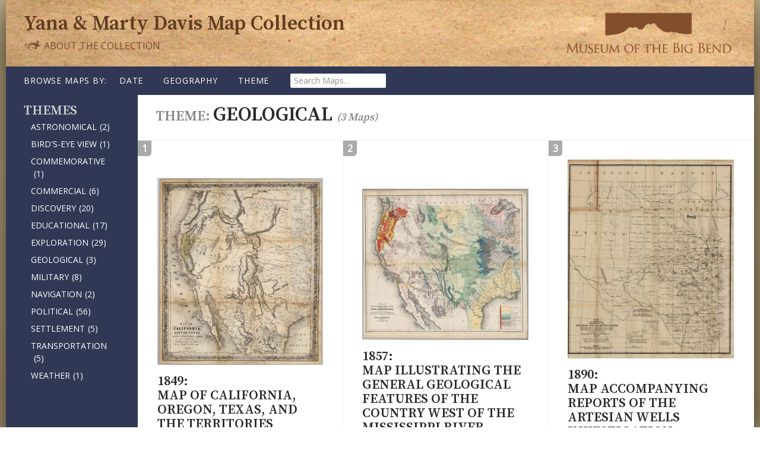

--- FILE ---
content_type: text/html; charset=UTF-8
request_url: http://maps.museumofthebigbend.com/map-theme/geological/
body_size: 10135
content:
<!DOCTYPE html>
<!--[if IE 7]>
<html class="ie ie7" lang="en-US">
<![endif]-->
<!--[if IE 8]>
<html class="ie ie8" lang="en-US">
<![endif]-->
<!--[if !(IE 7) & !(IE 8)]><!-->
<html lang="en-US">
<!--<![endif]-->
<head>
	<meta charset="UTF-8">
	<meta name="viewport" content="width=device-width">
	<title>Geological | Themes | Yana &amp; Marty Davis Map Collection</title>
	<link rel="profile" href="http://gmpg.org/xfn/11">
	<link rel="pingback" href="http://maps.museumofthebigbend.com/xmlrpc.php">
	<!--[if lt IE 9]>
	<script src="http://maps.museumofthebigbend.com/wp-content/themes/map-collection/js/html5.js"></script>
	<![endif]-->
	<link href="https://fonts.googleapis.com/css?family=Open+Sans:400,400i|Source+Serif+Pro:600" rel="stylesheet">	<meta name='robots' content='max-image-preview:large' />
<link rel='dns-prefetch' href='//fonts.googleapis.com' />
<link rel="alternate" type="application/rss+xml" title="Yana &amp; Marty Davis Map Collection &raquo; Feed" href="http://maps.museumofthebigbend.com/feed/" />
<link rel="alternate" type="application/rss+xml" title="Yana &amp; Marty Davis Map Collection &raquo; Comments Feed" href="http://maps.museumofthebigbend.com/comments/feed/" />
<link rel="alternate" type="application/rss+xml" title="Yana &amp; Marty Davis Map Collection &raquo; Geological Theme Feed" href="http://maps.museumofthebigbend.com/map-theme/geological/feed/" />
<style id='wp-img-auto-sizes-contain-inline-css' type='text/css'>
img:is([sizes=auto i],[sizes^="auto," i]){contain-intrinsic-size:3000px 1500px}
/*# sourceURL=wp-img-auto-sizes-contain-inline-css */
</style>
<style id='wp-emoji-styles-inline-css' type='text/css'>

	img.wp-smiley, img.emoji {
		display: inline !important;
		border: none !important;
		box-shadow: none !important;
		height: 1em !important;
		width: 1em !important;
		margin: 0 0.07em !important;
		vertical-align: -0.1em !important;
		background: none !important;
		padding: 0 !important;
	}
/*# sourceURL=wp-emoji-styles-inline-css */
</style>
<style id='wp-block-library-inline-css' type='text/css'>
:root{--wp-block-synced-color:#7a00df;--wp-block-synced-color--rgb:122,0,223;--wp-bound-block-color:var(--wp-block-synced-color);--wp-editor-canvas-background:#ddd;--wp-admin-theme-color:#007cba;--wp-admin-theme-color--rgb:0,124,186;--wp-admin-theme-color-darker-10:#006ba1;--wp-admin-theme-color-darker-10--rgb:0,107,160.5;--wp-admin-theme-color-darker-20:#005a87;--wp-admin-theme-color-darker-20--rgb:0,90,135;--wp-admin-border-width-focus:2px}@media (min-resolution:192dpi){:root{--wp-admin-border-width-focus:1.5px}}.wp-element-button{cursor:pointer}:root .has-very-light-gray-background-color{background-color:#eee}:root .has-very-dark-gray-background-color{background-color:#313131}:root .has-very-light-gray-color{color:#eee}:root .has-very-dark-gray-color{color:#313131}:root .has-vivid-green-cyan-to-vivid-cyan-blue-gradient-background{background:linear-gradient(135deg,#00d084,#0693e3)}:root .has-purple-crush-gradient-background{background:linear-gradient(135deg,#34e2e4,#4721fb 50%,#ab1dfe)}:root .has-hazy-dawn-gradient-background{background:linear-gradient(135deg,#faaca8,#dad0ec)}:root .has-subdued-olive-gradient-background{background:linear-gradient(135deg,#fafae1,#67a671)}:root .has-atomic-cream-gradient-background{background:linear-gradient(135deg,#fdd79a,#004a59)}:root .has-nightshade-gradient-background{background:linear-gradient(135deg,#330968,#31cdcf)}:root .has-midnight-gradient-background{background:linear-gradient(135deg,#020381,#2874fc)}:root{--wp--preset--font-size--normal:16px;--wp--preset--font-size--huge:42px}.has-regular-font-size{font-size:1em}.has-larger-font-size{font-size:2.625em}.has-normal-font-size{font-size:var(--wp--preset--font-size--normal)}.has-huge-font-size{font-size:var(--wp--preset--font-size--huge)}.has-text-align-center{text-align:center}.has-text-align-left{text-align:left}.has-text-align-right{text-align:right}.has-fit-text{white-space:nowrap!important}#end-resizable-editor-section{display:none}.aligncenter{clear:both}.items-justified-left{justify-content:flex-start}.items-justified-center{justify-content:center}.items-justified-right{justify-content:flex-end}.items-justified-space-between{justify-content:space-between}.screen-reader-text{border:0;clip-path:inset(50%);height:1px;margin:-1px;overflow:hidden;padding:0;position:absolute;width:1px;word-wrap:normal!important}.screen-reader-text:focus{background-color:#ddd;clip-path:none;color:#444;display:block;font-size:1em;height:auto;left:5px;line-height:normal;padding:15px 23px 14px;text-decoration:none;top:5px;width:auto;z-index:100000}html :where(.has-border-color){border-style:solid}html :where([style*=border-top-color]){border-top-style:solid}html :where([style*=border-right-color]){border-right-style:solid}html :where([style*=border-bottom-color]){border-bottom-style:solid}html :where([style*=border-left-color]){border-left-style:solid}html :where([style*=border-width]){border-style:solid}html :where([style*=border-top-width]){border-top-style:solid}html :where([style*=border-right-width]){border-right-style:solid}html :where([style*=border-bottom-width]){border-bottom-style:solid}html :where([style*=border-left-width]){border-left-style:solid}html :where(img[class*=wp-image-]){height:auto;max-width:100%}:where(figure){margin:0 0 1em}html :where(.is-position-sticky){--wp-admin--admin-bar--position-offset:var(--wp-admin--admin-bar--height,0px)}@media screen and (max-width:600px){html :where(.is-position-sticky){--wp-admin--admin-bar--position-offset:0px}}

/*# sourceURL=wp-block-library-inline-css */
</style><style id='global-styles-inline-css' type='text/css'>
:root{--wp--preset--aspect-ratio--square: 1;--wp--preset--aspect-ratio--4-3: 4/3;--wp--preset--aspect-ratio--3-4: 3/4;--wp--preset--aspect-ratio--3-2: 3/2;--wp--preset--aspect-ratio--2-3: 2/3;--wp--preset--aspect-ratio--16-9: 16/9;--wp--preset--aspect-ratio--9-16: 9/16;--wp--preset--color--black: #000000;--wp--preset--color--cyan-bluish-gray: #abb8c3;--wp--preset--color--white: #ffffff;--wp--preset--color--pale-pink: #f78da7;--wp--preset--color--vivid-red: #cf2e2e;--wp--preset--color--luminous-vivid-orange: #ff6900;--wp--preset--color--luminous-vivid-amber: #fcb900;--wp--preset--color--light-green-cyan: #7bdcb5;--wp--preset--color--vivid-green-cyan: #00d084;--wp--preset--color--pale-cyan-blue: #8ed1fc;--wp--preset--color--vivid-cyan-blue: #0693e3;--wp--preset--color--vivid-purple: #9b51e0;--wp--preset--gradient--vivid-cyan-blue-to-vivid-purple: linear-gradient(135deg,rgb(6,147,227) 0%,rgb(155,81,224) 100%);--wp--preset--gradient--light-green-cyan-to-vivid-green-cyan: linear-gradient(135deg,rgb(122,220,180) 0%,rgb(0,208,130) 100%);--wp--preset--gradient--luminous-vivid-amber-to-luminous-vivid-orange: linear-gradient(135deg,rgb(252,185,0) 0%,rgb(255,105,0) 100%);--wp--preset--gradient--luminous-vivid-orange-to-vivid-red: linear-gradient(135deg,rgb(255,105,0) 0%,rgb(207,46,46) 100%);--wp--preset--gradient--very-light-gray-to-cyan-bluish-gray: linear-gradient(135deg,rgb(238,238,238) 0%,rgb(169,184,195) 100%);--wp--preset--gradient--cool-to-warm-spectrum: linear-gradient(135deg,rgb(74,234,220) 0%,rgb(151,120,209) 20%,rgb(207,42,186) 40%,rgb(238,44,130) 60%,rgb(251,105,98) 80%,rgb(254,248,76) 100%);--wp--preset--gradient--blush-light-purple: linear-gradient(135deg,rgb(255,206,236) 0%,rgb(152,150,240) 100%);--wp--preset--gradient--blush-bordeaux: linear-gradient(135deg,rgb(254,205,165) 0%,rgb(254,45,45) 50%,rgb(107,0,62) 100%);--wp--preset--gradient--luminous-dusk: linear-gradient(135deg,rgb(255,203,112) 0%,rgb(199,81,192) 50%,rgb(65,88,208) 100%);--wp--preset--gradient--pale-ocean: linear-gradient(135deg,rgb(255,245,203) 0%,rgb(182,227,212) 50%,rgb(51,167,181) 100%);--wp--preset--gradient--electric-grass: linear-gradient(135deg,rgb(202,248,128) 0%,rgb(113,206,126) 100%);--wp--preset--gradient--midnight: linear-gradient(135deg,rgb(2,3,129) 0%,rgb(40,116,252) 100%);--wp--preset--font-size--small: 13px;--wp--preset--font-size--medium: 20px;--wp--preset--font-size--large: 36px;--wp--preset--font-size--x-large: 42px;--wp--preset--spacing--20: 0.44rem;--wp--preset--spacing--30: 0.67rem;--wp--preset--spacing--40: 1rem;--wp--preset--spacing--50: 1.5rem;--wp--preset--spacing--60: 2.25rem;--wp--preset--spacing--70: 3.38rem;--wp--preset--spacing--80: 5.06rem;--wp--preset--shadow--natural: 6px 6px 9px rgba(0, 0, 0, 0.2);--wp--preset--shadow--deep: 12px 12px 50px rgba(0, 0, 0, 0.4);--wp--preset--shadow--sharp: 6px 6px 0px rgba(0, 0, 0, 0.2);--wp--preset--shadow--outlined: 6px 6px 0px -3px rgb(255, 255, 255), 6px 6px rgb(0, 0, 0);--wp--preset--shadow--crisp: 6px 6px 0px rgb(0, 0, 0);}:where(.is-layout-flex){gap: 0.5em;}:where(.is-layout-grid){gap: 0.5em;}body .is-layout-flex{display: flex;}.is-layout-flex{flex-wrap: wrap;align-items: center;}.is-layout-flex > :is(*, div){margin: 0;}body .is-layout-grid{display: grid;}.is-layout-grid > :is(*, div){margin: 0;}:where(.wp-block-columns.is-layout-flex){gap: 2em;}:where(.wp-block-columns.is-layout-grid){gap: 2em;}:where(.wp-block-post-template.is-layout-flex){gap: 1.25em;}:where(.wp-block-post-template.is-layout-grid){gap: 1.25em;}.has-black-color{color: var(--wp--preset--color--black) !important;}.has-cyan-bluish-gray-color{color: var(--wp--preset--color--cyan-bluish-gray) !important;}.has-white-color{color: var(--wp--preset--color--white) !important;}.has-pale-pink-color{color: var(--wp--preset--color--pale-pink) !important;}.has-vivid-red-color{color: var(--wp--preset--color--vivid-red) !important;}.has-luminous-vivid-orange-color{color: var(--wp--preset--color--luminous-vivid-orange) !important;}.has-luminous-vivid-amber-color{color: var(--wp--preset--color--luminous-vivid-amber) !important;}.has-light-green-cyan-color{color: var(--wp--preset--color--light-green-cyan) !important;}.has-vivid-green-cyan-color{color: var(--wp--preset--color--vivid-green-cyan) !important;}.has-pale-cyan-blue-color{color: var(--wp--preset--color--pale-cyan-blue) !important;}.has-vivid-cyan-blue-color{color: var(--wp--preset--color--vivid-cyan-blue) !important;}.has-vivid-purple-color{color: var(--wp--preset--color--vivid-purple) !important;}.has-black-background-color{background-color: var(--wp--preset--color--black) !important;}.has-cyan-bluish-gray-background-color{background-color: var(--wp--preset--color--cyan-bluish-gray) !important;}.has-white-background-color{background-color: var(--wp--preset--color--white) !important;}.has-pale-pink-background-color{background-color: var(--wp--preset--color--pale-pink) !important;}.has-vivid-red-background-color{background-color: var(--wp--preset--color--vivid-red) !important;}.has-luminous-vivid-orange-background-color{background-color: var(--wp--preset--color--luminous-vivid-orange) !important;}.has-luminous-vivid-amber-background-color{background-color: var(--wp--preset--color--luminous-vivid-amber) !important;}.has-light-green-cyan-background-color{background-color: var(--wp--preset--color--light-green-cyan) !important;}.has-vivid-green-cyan-background-color{background-color: var(--wp--preset--color--vivid-green-cyan) !important;}.has-pale-cyan-blue-background-color{background-color: var(--wp--preset--color--pale-cyan-blue) !important;}.has-vivid-cyan-blue-background-color{background-color: var(--wp--preset--color--vivid-cyan-blue) !important;}.has-vivid-purple-background-color{background-color: var(--wp--preset--color--vivid-purple) !important;}.has-black-border-color{border-color: var(--wp--preset--color--black) !important;}.has-cyan-bluish-gray-border-color{border-color: var(--wp--preset--color--cyan-bluish-gray) !important;}.has-white-border-color{border-color: var(--wp--preset--color--white) !important;}.has-pale-pink-border-color{border-color: var(--wp--preset--color--pale-pink) !important;}.has-vivid-red-border-color{border-color: var(--wp--preset--color--vivid-red) !important;}.has-luminous-vivid-orange-border-color{border-color: var(--wp--preset--color--luminous-vivid-orange) !important;}.has-luminous-vivid-amber-border-color{border-color: var(--wp--preset--color--luminous-vivid-amber) !important;}.has-light-green-cyan-border-color{border-color: var(--wp--preset--color--light-green-cyan) !important;}.has-vivid-green-cyan-border-color{border-color: var(--wp--preset--color--vivid-green-cyan) !important;}.has-pale-cyan-blue-border-color{border-color: var(--wp--preset--color--pale-cyan-blue) !important;}.has-vivid-cyan-blue-border-color{border-color: var(--wp--preset--color--vivid-cyan-blue) !important;}.has-vivid-purple-border-color{border-color: var(--wp--preset--color--vivid-purple) !important;}.has-vivid-cyan-blue-to-vivid-purple-gradient-background{background: var(--wp--preset--gradient--vivid-cyan-blue-to-vivid-purple) !important;}.has-light-green-cyan-to-vivid-green-cyan-gradient-background{background: var(--wp--preset--gradient--light-green-cyan-to-vivid-green-cyan) !important;}.has-luminous-vivid-amber-to-luminous-vivid-orange-gradient-background{background: var(--wp--preset--gradient--luminous-vivid-amber-to-luminous-vivid-orange) !important;}.has-luminous-vivid-orange-to-vivid-red-gradient-background{background: var(--wp--preset--gradient--luminous-vivid-orange-to-vivid-red) !important;}.has-very-light-gray-to-cyan-bluish-gray-gradient-background{background: var(--wp--preset--gradient--very-light-gray-to-cyan-bluish-gray) !important;}.has-cool-to-warm-spectrum-gradient-background{background: var(--wp--preset--gradient--cool-to-warm-spectrum) !important;}.has-blush-light-purple-gradient-background{background: var(--wp--preset--gradient--blush-light-purple) !important;}.has-blush-bordeaux-gradient-background{background: var(--wp--preset--gradient--blush-bordeaux) !important;}.has-luminous-dusk-gradient-background{background: var(--wp--preset--gradient--luminous-dusk) !important;}.has-pale-ocean-gradient-background{background: var(--wp--preset--gradient--pale-ocean) !important;}.has-electric-grass-gradient-background{background: var(--wp--preset--gradient--electric-grass) !important;}.has-midnight-gradient-background{background: var(--wp--preset--gradient--midnight) !important;}.has-small-font-size{font-size: var(--wp--preset--font-size--small) !important;}.has-medium-font-size{font-size: var(--wp--preset--font-size--medium) !important;}.has-large-font-size{font-size: var(--wp--preset--font-size--large) !important;}.has-x-large-font-size{font-size: var(--wp--preset--font-size--x-large) !important;}
/*# sourceURL=global-styles-inline-css */
</style>

<style id='classic-theme-styles-inline-css' type='text/css'>
/*! This file is auto-generated */
.wp-block-button__link{color:#fff;background-color:#32373c;border-radius:9999px;box-shadow:none;text-decoration:none;padding:calc(.667em + 2px) calc(1.333em + 2px);font-size:1.125em}.wp-block-file__button{background:#32373c;color:#fff;text-decoration:none}
/*# sourceURL=/wp-includes/css/classic-themes.min.css */
</style>
<link rel='stylesheet' id='twentyfourteen-lato-css' href='https://fonts.googleapis.com/css?family=Lato%3A300%2C400%2C700%2C900%2C300italic%2C400italic%2C700italic&#038;subset=latin%2Clatin-ext' type='text/css' media='all' />
<link rel='stylesheet' id='genericons-css' href='http://maps.museumofthebigbend.com/wp-content/themes/map-collection/genericons/genericons.css?ver=3.0.3' type='text/css' media='all' />
<link rel='stylesheet' id='twentyfourteen-style-css' href='http://maps.museumofthebigbend.com/wp-content/themes/map-collection/style.css?ver=6.9' type='text/css' media='all' />
<script type="text/javascript" src="http://maps.museumofthebigbend.com/wp-includes/js/jquery/jquery.min.js?ver=3.7.1" id="jquery-core-js"></script>
<script type="text/javascript" src="http://maps.museumofthebigbend.com/wp-includes/js/jquery/jquery-migrate.min.js?ver=3.4.1" id="jquery-migrate-js"></script>
<link rel="https://api.w.org/" href="http://maps.museumofthebigbend.com/wp-json/" /><link rel="EditURI" type="application/rsd+xml" title="RSD" href="http://maps.museumofthebigbend.com/xmlrpc.php?rsd" />
<meta name="generator" content="WordPress 6.9" />
<script type="text/javascript">
	window._se_plugin_version = '8.1.9';
</script>
<style type="text/css">.recentcomments a{display:inline !important;padding:0 !important;margin:0 !important;}</style><link rel="icon" href="http://maps.museumofthebigbend.com/wp-content/uploads/2016/09/cropped-favicon-32x32.jpg" sizes="32x32" />
<link rel="icon" href="http://maps.museumofthebigbend.com/wp-content/uploads/2016/09/cropped-favicon-192x192.jpg" sizes="192x192" />
<link rel="apple-touch-icon" href="http://maps.museumofthebigbend.com/wp-content/uploads/2016/09/cropped-favicon-180x180.jpg" />
<meta name="msapplication-TileImage" content="http://maps.museumofthebigbend.com/wp-content/uploads/2016/09/cropped-favicon-270x270.jpg" />
</head>

<body class="archive tax-map-theme term-geological term-50 wp-theme-map-collection masthead-fixed list-view full-width">
<div id="page" class="hfeed site">

	<header id="masthead" class="site-header" role="banner">
		<div class="header-main">
			<div class="site-title">
				<h1><a href="http://maps.museumofthebigbend.com/" rel="home">Yana &amp; Marty Davis Map&nbsp;Collection</a></h1>
					<div class="museum-link"><a href="http://museumofthebigbend.com/"><span>at the Museum of the Big Bend</span></a></div>
					<div class="about-link"><a href="http://maps.museumofthebigbend.com/about-the-collection/"><svg id="dingbat" data-name="dingbat" xmlns="http://www.w3.org/2000/svg" viewBox="0 0 30 19"><defs><style>.cls-1{fill:#765031;}</style></defs><title>dingbat</title><path class="cls-1" d="M28.22,10.78a11.73,11.73,0,0,0-1.7.31,13.74,13.74,0,0,1-2.86.41,8,8,0,0,1-2.1-.28,2.73,2.73,0,0,1,.75,2,2.51,2.51,0,0,1-2.53,2.53A2.35,2.35,0,0,1,18,15a2.61,2.61,0,0,1-.73-1.89,4.29,4.29,0,0,1,.06-.71,1.88,1.88,0,0,0,1.48.91q1.11,0,1.11-1.2A2.73,2.73,0,0,0,19,10.28,6.15,6.15,0,0,0,16.67,8.8a9.11,9.11,0,0,0-3.17-.53A6.6,6.6,0,0,0,9.56,9.35a4,4,0,0,0-1.69,2.94l.59-.2a11.22,11.22,0,0,1,3.71-.67,4.09,4.09,0,0,1,2.63.75,2.58,2.58,0,0,1,.93,2.12,2.83,2.83,0,0,1-1.19,2.26,4.61,4.61,0,0,1-3,1,5,5,0,0,1-3.39-1.1,4.52,4.52,0,0,1-1.49-3.09,5.54,5.54,0,0,1-1.05.08q-3.84,0-3.84-2.94a4,4,0,0,1,.46-1.86A4.84,4.84,0,0,1,3.56,7a2.63,2.63,0,0,1,1.21-.68q.31,0,.56.63a3.54,3.54,0,0,1,.25,1.3q0,.67-.24.69-2.63.25-2.63,1.76,0,2,2.91,2a3.45,3.45,0,0,0,1-.14A6.79,6.79,0,0,1,7.72,8.87a7.67,7.67,0,0,1,3-2.69,8.69,8.69,0,0,1,4.05-1q1.62,0,4.07.25,1.43.15,2,.15,1.9,0,1.9-1.27a1,1,0,0,0-.37-.84,1.46,1.46,0,0,0-1-.31,2.79,2.79,0,0,0-.87.16A3,3,0,0,1,23,1.5a2.41,2.41,0,0,1,1.76.69,2.34,2.34,0,0,1,.7,1.73,2.72,2.72,0,0,1-.7,1.86,3.15,3.15,0,0,1-1.87,1,8,8,0,0,1,1.94.93A14.4,14.4,0,0,1,27,9.65,12,12,0,0,0,28.22,10.78ZM15,14.28a2,2,0,0,0-.73-1.64,3.29,3.29,0,0,0-2.1-.59,10.83,10.83,0,0,0-3.4.65q-.63.21-.92.28.06,3.86,3.71,3.86A3.85,3.85,0,0,0,14,16.07,2.25,2.25,0,0,0,15,14.28Z"/></svg> About the Collection</a></div>
			</div>
		</div><!-- .header-main -->
		<div class="header-nav">
			<nav id="primary-navigation" class="site-navigation primary-navigation" role="navigation">
				<button class="menu-toggle">Browse Maps</button>
				<h3 class="nav-intro">Browse Maps by:</h3>
				<a class="screen-reader-text skip-link" href="#content">Skip to content</a>
							<div class="menu-main-menu-container">
					<ul id="primary-menu" class="nav-menu">
						<li class="menu-item has-subnav map-date">
							<a href="/map-date">Date</a>
							<ul class="sub-menu"><li class="menu-item"><a href="http://maps.museumofthebigbend.com/map-date/1525/" title="View all post filed under 1525">1525<span class="map-count">(1)</span></a></li><li class="menu-item"><a href="http://maps.museumofthebigbend.com/map-date/1548/" title="View all post filed under 1548">1548<span class="map-count">(1)</span></a></li><li class="menu-item"><a href="http://maps.museumofthebigbend.com/map-date/1550/" title="View all post filed under 1550">1550<span class="map-count">(1)</span></a></li><li class="menu-item"><a href="http://maps.museumofthebigbend.com/map-date/1561/" title="View all post filed under 1561">1561<span class="map-count">(1)</span></a></li><li class="menu-item"><a href="http://maps.museumofthebigbend.com/map-date/1584/" title="View all post filed under 1584">1584<span class="map-count">(1)</span></a></li><li class="menu-item"><a href="http://maps.museumofthebigbend.com/map-date/1596/" title="View all post filed under 1596">1596<span class="map-count">(1)</span></a></li><li class="menu-item"><a href="http://maps.museumofthebigbend.com/map-date/1597/" title="View all post filed under 1597">1597<span class="map-count">(1)</span></a></li><li class="menu-item"><a href="http://maps.museumofthebigbend.com/printed/1601/" title="View all post filed under 1601">1601<span class="map-count">(1)</span></a></li><li class="menu-item"><a href="http://maps.museumofthebigbend.com/map-date/1601/" title="View all post filed under 1601">1601<span class="map-count">(1)</span></a></li><li class="menu-item"><a href="http://maps.museumofthebigbend.com/map-date/1630/" title="View all post filed under 1630">1630<span class="map-count">(1)</span></a></li><li class="menu-item"><a href="http://maps.museumofthebigbend.com/map-date/1640/" title="View all post filed under 1640">1640<span class="map-count">(1)</span></a></li><li class="menu-item"><a href="http://maps.museumofthebigbend.com/map-date/1641/" title="View all post filed under 1641">1641<span class="map-count">(1)</span></a></li><li class="menu-item"><a href="http://maps.museumofthebigbend.com/map-date/1662/" title="View all post filed under 1662">1662<span class="map-count">(1)</span></a></li><li class="menu-item"><a href="http://maps.museumofthebigbend.com/map-date/1683/" title="View all post filed under 1683">1683<span class="map-count">(1)</span></a></li><li class="menu-item"><a href="http://maps.museumofthebigbend.com/map-date/1688/" title="View all post filed under 1688">1688<span class="map-count">(1)</span></a></li><li class="menu-item"><a href="http://maps.museumofthebigbend.com/map-date/1701/" title="View all post filed under 1701">1701<span class="map-count">(1)</span></a></li><li class="menu-item"><a href="http://maps.museumofthebigbend.com/map-date/1703/" title="View all post filed under 1703">1703<span class="map-count">(1)</span></a></li><li class="menu-item"><a href="http://maps.museumofthebigbend.com/map-date/1705/" title="View all post filed under 1705">1705<span class="map-count">(2)</span></a></li><li class="menu-item"><a href="http://maps.museumofthebigbend.com/printed/1708/" title="View all post filed under 1708">1708<span class="map-count">(1)</span></a></li><li class="menu-item"><a href="http://maps.museumofthebigbend.com/map-date/1715/" title="View all post filed under 1715">1715<span class="map-count">(1)</span></a></li><li class="menu-item"><a href="http://maps.museumofthebigbend.com/map-date/1718/" title="View all post filed under 1718">1718<span class="map-count">(1)</span></a></li><li class="menu-item"><a href="http://maps.museumofthebigbend.com/map-date/1719/" title="View all post filed under 1719">1719<span class="map-count">(1)</span></a></li><li class="menu-item"><a href="http://maps.museumofthebigbend.com/map-date/1723/" title="View all post filed under 1723">1723<span class="map-count">(1)</span></a></li><li class="menu-item"><a href="http://maps.museumofthebigbend.com/map-date/1725/" title="View all post filed under 1725">1725<span class="map-count">(1)</span></a></li><li class="menu-item"><a href="http://maps.museumofthebigbend.com/map-date/1734/" title="View all post filed under 1734">1734<span class="map-count">(1)</span></a></li><li class="menu-item"><a href="http://maps.museumofthebigbend.com/printed/1735/" title="View all post filed under 1735">1735<span class="map-count">(1)</span></a></li><li class="menu-item"><a href="http://maps.museumofthebigbend.com/map-date/1735/" title="View all post filed under 1735">1735<span class="map-count">(1)</span></a></li><li class="menu-item"><a href="http://maps.museumofthebigbend.com/map-date/1745/" title="View all post filed under 1745">1745<span class="map-count">(2)</span></a></li><li class="menu-item"><a href="http://maps.museumofthebigbend.com/map-date/1746/" title="View all post filed under 1746">1746<span class="map-count">(1)</span></a></li><li class="menu-item"><a href="http://maps.museumofthebigbend.com/map-date/1747/" title="View all post filed under 1747">1747<span class="map-count">(1)</span></a></li><li class="menu-item"><a href="http://maps.museumofthebigbend.com/map-date/1749/" title="View all post filed under 1749">1749<span class="map-count">(1)</span></a></li><li class="menu-item"><a href="http://maps.museumofthebigbend.com/map-date/1750/" title="View all post filed under 1750">1750<span class="map-count">(1)</span></a></li><li class="menu-item"><a href="http://maps.museumofthebigbend.com/map-date/1753/" title="View all post filed under 1753">1753<span class="map-count">(1)</span></a></li><li class="menu-item"><a href="http://maps.museumofthebigbend.com/map-date/1754/" title="View all post filed under 1754">1754<span class="map-count">(1)</span></a></li><li class="menu-item"><a href="http://maps.museumofthebigbend.com/map-date/1756/" title="View all post filed under 1756">1756<span class="map-count">(4)</span></a></li><li class="menu-item"><a href="http://maps.museumofthebigbend.com/map-date/1757/" title="View all post filed under 1757">1757<span class="map-count">(2)</span></a></li><li class="menu-item"><a href="http://maps.museumofthebigbend.com/map-date/1764/" title="View all post filed under 1764">1764<span class="map-count">(1)</span></a></li><li class="menu-item"><a href="http://maps.museumofthebigbend.com/map-date/1775/" title="View all post filed under 1775">1775<span class="map-count">(2)</span></a></li><li class="menu-item"><a href="http://maps.museumofthebigbend.com/map-date/1780/" title="View all post filed under 1780">1780<span class="map-count">(2)</span></a></li><li class="menu-item"><a href="http://maps.museumofthebigbend.com/map-date/1783/" title="View all post filed under 1783">1783<span class="map-count">(1)</span></a></li><li class="menu-item"><a href="http://maps.museumofthebigbend.com/map-date/1785/" title="View all post filed under 1785">1785<span class="map-count">(2)</span></a></li><li class="menu-item"><a href="http://maps.museumofthebigbend.com/map-date/1788/" title="View all post filed under 1788">1788<span class="map-count">(1)</span></a></li><li class="menu-item"><a href="http://maps.museumofthebigbend.com/printed/1791/" title="View all post filed under 1791">1791<span class="map-count">(1)</span></a></li><li class="menu-item"><a href="http://maps.museumofthebigbend.com/map-date/1793/" title="View all post filed under 1793">1793<span class="map-count">(1)</span></a></li><li class="menu-item"><a href="http://maps.museumofthebigbend.com/map-date/1794/" title="View all post filed under 1794">1794<span class="map-count">(1)</span></a></li><li class="menu-item"><a href="http://maps.museumofthebigbend.com/map-date/1795/" title="View all post filed under 1795">1795<span class="map-count">(2)</span></a></li><li class="menu-item"><a href="http://maps.museumofthebigbend.com/map-date/1803/" title="View all post filed under 1803">1803<span class="map-count">(1)</span></a></li><li class="menu-item"><a href="http://maps.museumofthebigbend.com/map-date/1804/" title="View all post filed under 1804">1804<span class="map-count">(1)</span></a></li><li class="menu-item"><a href="http://maps.museumofthebigbend.com/map-date/1807/" title="View all post filed under 1807">1807<span class="map-count">(2)</span></a></li><li class="menu-item"><a href="http://maps.museumofthebigbend.com/map-date/1808/" title="View all post filed under 1808">1808<span class="map-count">(2)</span></a></li><li class="menu-item"><a href="http://maps.museumofthebigbend.com/map-date/1809/" title="View all post filed under 1809">1809<span class="map-count">(1)</span></a></li><li class="menu-item"><a href="http://maps.museumofthebigbend.com/map-date/1811/" title="View all post filed under 1811">1811<span class="map-count">(2)</span></a></li><li class="menu-item"><a href="http://maps.museumofthebigbend.com/map-date/1812/" title="View all post filed under 1812">1812<span class="map-count">(4)</span></a></li><li class="menu-item"><a href="http://maps.museumofthebigbend.com/map-date/1816/" title="View all post filed under 1816">1816<span class="map-count">(2)</span></a></li><li class="menu-item"><a href="http://maps.museumofthebigbend.com/map-date/1817/" title="View all post filed under 1817">1817<span class="map-count">(1)</span></a></li><li class="menu-item"><a href="http://maps.museumofthebigbend.com/map-date/1820/" title="View all post filed under 1820">1820<span class="map-count">(2)</span></a></li><li class="menu-item"><a href="http://maps.museumofthebigbend.com/map-date/1821/" title="View all post filed under 1821">1821<span class="map-count">(1)</span></a></li><li class="menu-item"><a href="http://maps.museumofthebigbend.com/map-date/1822/" title="View all post filed under 1822">1822<span class="map-count">(1)</span></a></li><li class="menu-item"><a href="http://maps.museumofthebigbend.com/map-date/1823/" title="View all post filed under 1823">1823<span class="map-count">(2)</span></a></li><li class="menu-item"><a href="http://maps.museumofthebigbend.com/map-date/1824/" title="View all post filed under 1824">1824<span class="map-count">(1)</span></a></li><li class="menu-item"><a href="http://maps.museumofthebigbend.com/map-date/1825/" title="View all post filed under 1825">1825<span class="map-count">(2)</span></a></li><li class="menu-item"><a href="http://maps.museumofthebigbend.com/map-date/1826/" title="View all post filed under 1826">1826<span class="map-count">(4)</span></a></li><li class="menu-item"><a href="http://maps.museumofthebigbend.com/map-date/1827/" title="View all post filed under 1827">1827<span class="map-count">(10)</span></a></li><li class="menu-item"><a href="http://maps.museumofthebigbend.com/map-date/1828/" title="View all post filed under 1828">1828<span class="map-count">(1)</span></a></li><li class="menu-item"><a href="http://maps.museumofthebigbend.com/map-date/1829/" title="View all post filed under 1829">1829<span class="map-count">(4)</span></a></li><li class="menu-item"><a href="http://maps.museumofthebigbend.com/map-date/1830/" title="View all post filed under 1830">1830<span class="map-count">(1)</span></a></li><li class="menu-item"><a href="http://maps.museumofthebigbend.com/map-date/1832/" title="View all post filed under 1832">1832<span class="map-count">(5)</span></a></li><li class="menu-item"><a href="http://maps.museumofthebigbend.com/map-date/1833/" title="View all post filed under 1833">1833<span class="map-count">(1)</span></a></li><li class="menu-item"><a href="http://maps.museumofthebigbend.com/map-date/1834/" title="View all post filed under 1834">1834<span class="map-count">(3)</span></a></li><li class="menu-item"><a href="http://maps.museumofthebigbend.com/printed/1835/" title="View all post filed under 1835">1835<span class="map-count">(1)</span></a></li><li class="menu-item"><a href="http://maps.museumofthebigbend.com/map-date/1835/" title="View all post filed under 1835">1835<span class="map-count">(8)</span></a></li><li class="menu-item"><a href="http://maps.museumofthebigbend.com/map-date/1836/" title="View all post filed under 1836">1836<span class="map-count">(1)</span></a></li><li class="menu-item"><a href="http://maps.museumofthebigbend.com/map-date/1837/" title="View all post filed under 1837">1837<span class="map-count">(1)</span></a></li><li class="menu-item"><a href="http://maps.museumofthebigbend.com/map-date/1839/" title="View all post filed under 1839">1839<span class="map-count">(1)</span></a></li><li class="menu-item"><a href="http://maps.museumofthebigbend.com/map-date/1840/" title="View all post filed under 1840">1840<span class="map-count">(1)</span></a></li><li class="menu-item"><a href="http://maps.museumofthebigbend.com/map-date/1844/" title="View all post filed under 1844">1844<span class="map-count">(2)</span></a></li><li class="menu-item"><a href="http://maps.museumofthebigbend.com/map-date/1845/" title="View all post filed under 1845">1845<span class="map-count">(2)</span></a></li><li class="menu-item"><a href="http://maps.museumofthebigbend.com/map-date/1846/" title="View all post filed under 1846">1846<span class="map-count">(1)</span></a></li><li class="menu-item"><a href="http://maps.museumofthebigbend.com/map-date/1847/" title="View all post filed under 1847">1847<span class="map-count">(1)</span></a></li><li class="menu-item"><a href="http://maps.museumofthebigbend.com/map-date/1848/" title="View all post filed under 1848">1848<span class="map-count">(1)</span></a></li><li class="menu-item"><a href="http://maps.museumofthebigbend.com/map-date/1849/" title="View all post filed under 1849">1849<span class="map-count">(4)</span></a></li><li class="menu-item"><a href="http://maps.museumofthebigbend.com/map-date/1850/" title="View all post filed under 1850">1850<span class="map-count">(1)</span></a></li><li class="menu-item"><a href="http://maps.museumofthebigbend.com/map-date/1851/" title="View all post filed under 1851">1851<span class="map-count">(1)</span></a></li><li class="menu-item"><a href="http://maps.museumofthebigbend.com/map-date/1853/" title="View all post filed under 1853">1853<span class="map-count">(1)</span></a></li><li class="menu-item"><a href="http://maps.museumofthebigbend.com/map-date/1857/" title="View all post filed under 1857">1857<span class="map-count">(3)</span></a></li><li class="menu-item"><a href="http://maps.museumofthebigbend.com/map-date/1863/" title="View all post filed under 1863">1863<span class="map-count">(1)</span></a></li><li class="menu-item"><a href="http://maps.museumofthebigbend.com/map-date/1864/" title="View all post filed under 1864">1864<span class="map-count">(1)</span></a></li><li class="menu-item"><a href="http://maps.museumofthebigbend.com/map-date/1879/" title="View all post filed under 1879">1879<span class="map-count">(1)</span></a></li><li class="menu-item"><a href="http://maps.museumofthebigbend.com/map-date/1886/" title="View all post filed under 1886">1886<span class="map-count">(2)</span></a></li><li class="menu-item"><a href="http://maps.museumofthebigbend.com/map-date/1889/" title="View all post filed under 1889">1889<span class="map-count">(1)</span></a></li><li class="menu-item"><a href="http://maps.museumofthebigbend.com/map-date/1890/" title="View all post filed under 1890">1890<span class="map-count">(1)</span></a></li><li class="menu-item"><a href="http://maps.museumofthebigbend.com/map-date/1892/" title="View all post filed under 1892">1892<span class="map-count">(1)</span></a></li><li class="menu-item"><a href="http://maps.museumofthebigbend.com/map-date/1905/" title="View all post filed under 1905">1905<span class="map-count">(1)</span></a></li><li class="menu-item"><a href="http://maps.museumofthebigbend.com/map-date/1910/" title="View all post filed under 1910">1910<span class="map-count">(1)</span></a></li><li class="menu-item"><a href="http://maps.museumofthebigbend.com/map-date/1911/" title="View all post filed under 1911">1911<span class="map-count">(1)</span></a></li><li class="menu-item"><a href="http://maps.museumofthebigbend.com/map-date/1914/" title="View all post filed under 1914">1914<span class="map-count">(1)</span></a></li><li class="menu-item"><a href="http://maps.museumofthebigbend.com/map-date/1918/" title="View all post filed under 1918">1918<span class="map-count">(1)</span></a></li><li class="menu-item"><a href="http://maps.museumofthebigbend.com/map-date/1920/" title="View all post filed under 1920">1920<span class="map-count">(1)</span></a></li><li class="menu-item"><a href="http://maps.museumofthebigbend.com/map-date/1928/" title="View all post filed under 1928">1928<span class="map-count">(1)</span></a></li><li class="menu-item"><a href="http://maps.museumofthebigbend.com/map-date/1934/" title="View all post filed under 1934">1934<span class="map-count">(1)</span></a></li><li class="menu-item"><a href="http://maps.museumofthebigbend.com/map-date/1935/" title="View all post filed under 1935">1935<span class="map-count">(1)</span></a></li></ul>						</li><!-- .map-date -->
						<li class="menu-item has-subnav geography">
							<a href="/geography">Geography</a>
							<ul class="sub-menu"><li class="menu-item"><a href="http://maps.museumofthebigbend.com/geography/america/" title="View all post filed under America">America<span class="map-count">(58)</span></a></li><li class="menu-item"><a href="http://maps.museumofthebigbend.com/geography/city/" title="View all post filed under City">City<span class="map-count">(3)</span></a></li><li class="menu-item"><a href="http://maps.museumofthebigbend.com/geography/discovery/" title="View all post filed under Discovery">Discovery<span class="map-count">(2)</span></a></li><li class="menu-item"><a href="http://maps.museumofthebigbend.com/geography/louisiana/" title="View all post filed under Louisiana">Louisiana<span class="map-count">(1)</span></a></li><li class="menu-item"><a href="http://maps.museumofthebigbend.com/geography/mexico/" title="View all post filed under Mexico">Mexico<span class="map-count">(39)</span></a></li><li class="menu-item"><a href="http://maps.museumofthebigbend.com/geography/misc/" title="View all post filed under Misc">Misc<span class="map-count">(3)</span></a></li><li class="menu-item"><a href="http://maps.museumofthebigbend.com/geography/oklahoma/" title="View all post filed under Oklahoma">Oklahoma<span class="map-count">(1)</span></a></li><li class="menu-item"><a href="http://maps.museumofthebigbend.com/geography/texas/" title="View all post filed under Texas">Texas<span class="map-count">(32)</span></a></li><li class="menu-item"><a href="http://maps.museumofthebigbend.com/geography/united-states/" title="View all post filed under United States">United States<span class="map-count">(21)</span></a></li><li class="menu-item"><a href="http://maps.museumofthebigbend.com/geography/world/" title="View all post filed under World">World<span class="map-count">(5)</span></a></li></ul>						</li><!-- .geography -->
						<li class="menu-item has-subnav map-theme">
							<a href="/map-theme">Theme</a>
							<ul class="sub-menu"><li class="menu-item"><a href="http://maps.museumofthebigbend.com/map-theme/astronomical/" title="View all post filed under Astronomical">Astronomical<span class="map-count">(2)</span></a></li><li class="menu-item"><a href="http://maps.museumofthebigbend.com/map-theme/birds-eye-view/" title="View all post filed under Bird's-eye view">Bird's-eye view<span class="map-count">(1)</span></a></li><li class="menu-item"><a href="http://maps.museumofthebigbend.com/map-theme/commemorative/" title="View all post filed under Commemorative">Commemorative<span class="map-count">(1)</span></a></li><li class="menu-item"><a href="http://maps.museumofthebigbend.com/map-theme/commercial/" title="View all post filed under Commercial">Commercial<span class="map-count">(6)</span></a></li><li class="menu-item"><a href="http://maps.museumofthebigbend.com/map-theme/discovery/" title="View all post filed under Discovery">Discovery<span class="map-count">(20)</span></a></li><li class="menu-item"><a href="http://maps.museumofthebigbend.com/map-theme/educational/" title="View all post filed under Educational">Educational<span class="map-count">(17)</span></a></li><li class="menu-item"><a href="http://maps.museumofthebigbend.com/map-theme/exploration/" title="View all post filed under Exploration">Exploration<span class="map-count">(29)</span></a></li><li class="menu-item"><a href="http://maps.museumofthebigbend.com/map-theme/geological/" title="View all post filed under Geological">Geological<span class="map-count">(3)</span></a></li><li class="menu-item"><a href="http://maps.museumofthebigbend.com/map-theme/military/" title="View all post filed under Military">Military<span class="map-count">(8)</span></a></li><li class="menu-item"><a href="http://maps.museumofthebigbend.com/map-theme/navigation/" title="View all post filed under Navigation">Navigation<span class="map-count">(2)</span></a></li><li class="menu-item"><a href="http://maps.museumofthebigbend.com/map-theme/political/" title="View all post filed under Political">Political<span class="map-count">(56)</span></a></li><li class="menu-item"><a href="http://maps.museumofthebigbend.com/map-theme/settlement/" title="View all post filed under Settlement">Settlement<span class="map-count">(5)</span></a></li><li class="menu-item"><a href="http://maps.museumofthebigbend.com/map-theme/transportation/" title="View all post filed under Transportation">Transportation<span class="map-count">(5)</span></a></li><li class="menu-item"><a href="http://maps.museumofthebigbend.com/map-theme/weather/" title="View all post filed under Weather">Weather<span class="map-count">(1)</span></a></li></ul>						</li><!-- .map-theme -->
					</ul><!-- .nav-menu -->
				</div><!-- .menu-main-menu-container -->
			</nav>
						<div class="search-toggle">
				<a href="#search-container" class="screen-reader-text" aria-expanded="false" aria-controls="search-container">Search Maps</a>
			</div>
			<div id="search-container" class="search-box-wrapper hide">
				<div class="search-box">
					<form role="search" method="get" class="search-form" action="http://maps.museumofthebigbend.com/">
				<label>
					<span class="screen-reader-text">Search Maps:</span>
					<input type="search" class="search-field" placeholder="Search Maps&hellip;" value="" name="s" />
				</label>
				<input type="submit" class="search-submit" value="Search" />
			</form>				</div>
			</div>
		</div><!-- .header-nav -->

	</header><!-- #masthead -->

	<div id="main" class="site-main">
<div id="secondary">

			<h3><a href="/map-theme" class="tax-list-link map-theme">Theme<span class="genericon-close-alt"></span></a></h3>
	<ul class="side-menu"><li class="menu-item"><a href="http://maps.museumofthebigbend.com/map-theme/astronomical/" title="View all post filed under Astronomical">Astronomical<span class="map-count">(2)</span></a></li><li class="menu-item"><a href="http://maps.museumofthebigbend.com/map-theme/birds-eye-view/" title="View all post filed under Bird's-eye view">Bird's-eye view<span class="map-count">(1)</span></a></li><li class="menu-item"><a href="http://maps.museumofthebigbend.com/map-theme/commemorative/" title="View all post filed under Commemorative">Commemorative<span class="map-count">(1)</span></a></li><li class="menu-item"><a href="http://maps.museumofthebigbend.com/map-theme/commercial/" title="View all post filed under Commercial">Commercial<span class="map-count">(6)</span></a></li><li class="menu-item"><a href="http://maps.museumofthebigbend.com/map-theme/discovery/" title="View all post filed under Discovery">Discovery<span class="map-count">(20)</span></a></li><li class="menu-item"><a href="http://maps.museumofthebigbend.com/map-theme/educational/" title="View all post filed under Educational">Educational<span class="map-count">(17)</span></a></li><li class="menu-item"><a href="http://maps.museumofthebigbend.com/map-theme/exploration/" title="View all post filed under Exploration">Exploration<span class="map-count">(29)</span></a></li><li class="menu-item"><a href="http://maps.museumofthebigbend.com/map-theme/geological/" title="View all post filed under Geological">Geological<span class="map-count">(3)</span></a></li><li class="menu-item"><a href="http://maps.museumofthebigbend.com/map-theme/military/" title="View all post filed under Military">Military<span class="map-count">(8)</span></a></li><li class="menu-item"><a href="http://maps.museumofthebigbend.com/map-theme/navigation/" title="View all post filed under Navigation">Navigation<span class="map-count">(2)</span></a></li><li class="menu-item"><a href="http://maps.museumofthebigbend.com/map-theme/political/" title="View all post filed under Political">Political<span class="map-count">(56)</span></a></li><li class="menu-item"><a href="http://maps.museumofthebigbend.com/map-theme/settlement/" title="View all post filed under Settlement">Settlement<span class="map-count">(5)</span></a></li><li class="menu-item"><a href="http://maps.museumofthebigbend.com/map-theme/transportation/" title="View all post filed under Transportation">Transportation<span class="map-count">(5)</span></a></li><li class="menu-item"><a href="http://maps.museumofthebigbend.com/map-theme/weather/" title="View all post filed under Weather">Weather<span class="map-count">(1)</span></a></li></ul>
</div><!-- #secondary -->

	<section id="primary" class="content-area">
		<div id="content" class="site-content" role="main">

			
			<header class="page-header">
				<h1 class="entry-title">
					<span class="taxonomy"><a href="/map-theme">Theme: </a></span><span class="term">Geological</span> <span class="count">(3 Maps)</span>				</h1>
										<a href="?view=images" class="image-view-link genericon-show">Show Maps with Images Only</a>
					
			</header><!-- .page-header -->

			<div class="grid-wrap">
			 
<article id="post-248" class=" three-maps post-248 map type-map status-publish has-post-thumbnail hentry map-date-47 geography-america map-theme-geological cartography-joseph-hutchins-colton">
	<div class="article-wrap">
		<a class="archive-link" href="http://maps.museumofthebigbend.com/map/map-of-california-oregon-texas-and-the-territories-adjoining/" rel="bookmark"></a>
	<div class="map-number">1</div>

	<div class="post-thumbnail">
		<img width="474" height="534" src="http://maps.museumofthebigbend.com/wp-content/uploads/2016/12/Colton1849Gold-768x865.jpg" class="attachment-medium_large size-medium_large wp-post-image" alt="" decoding="async" loading="lazy" srcset="http://maps.museumofthebigbend.com/wp-content/uploads/2016/12/Colton1849Gold-768x865.jpg 768w, http://maps.museumofthebigbend.com/wp-content/uploads/2016/12/Colton1849Gold-266x300.jpg 266w, http://maps.museumofthebigbend.com/wp-content/uploads/2016/12/Colton1849Gold-909x1024.jpg 909w" sizes="auto, (max-width: 474px) 100vw, 474px" />	</div>

	<header class="entry-header">
		
			<h1 class="entry-title">
				<span class="map-date">
				1849:</span>
				Map of California, Oregon, Texas, and the Territories Adjoining			</h1>
							<div class="cartography">
					 Cartography:<br>Joseph Hutchins Colton				</div>
				</header><!-- .entry-header -->

	<div class="entry-content">
		<p>Joseph Hutchins Colton&#8217;s 1849 map is one of the most accurate of the period that was printed to satisfy the &hellip; <a href="http://maps.museumofthebigbend.com/map/map-of-california-oregon-texas-and-the-territories-adjoining/" class="more-link">See more <span class="screen-reader-text">Map of California, Oregon, Texas, and the Territories Adjoining</span> <span class="meta-nav">&rarr;</span></a></p>
	</div><!-- .entry-content -->

		</div>
</article><!-- #post-## -->
 
<article id="post-119" class=" three-maps post-119 map type-map status-publish has-post-thumbnail hentry map-date-49 geography-america map-theme-geological cartography-j-p-leslie cartography-james-hall">
	<div class="article-wrap">
		<a class="archive-link" href="http://maps.museumofthebigbend.com/map/map-illustrating-the-general-geological-features-of-the-country-west-of-the-mississippi-river/" rel="bookmark"></a>
	<div class="map-number">2</div>

	<div class="post-thumbnail">
		<img width="474" height="432" src="http://maps.museumofthebigbend.com/wp-content/uploads/2016/12/Hall1857a-768x700.jpg" class="attachment-medium_large size-medium_large wp-post-image" alt="" decoding="async" loading="lazy" srcset="http://maps.museumofthebigbend.com/wp-content/uploads/2016/12/Hall1857a-768x700.jpg 768w, http://maps.museumofthebigbend.com/wp-content/uploads/2016/12/Hall1857a-300x273.jpg 300w, http://maps.museumofthebigbend.com/wp-content/uploads/2016/12/Hall1857a-1024x933.jpg 1024w" sizes="auto, (max-width: 474px) 100vw, 474px" />	</div>

	<header class="entry-header">
		
			<h1 class="entry-title">
				<span class="map-date">
				1857:</span>
				Map Illustrating the General Geological Features of the Country West of the Mississippi River			</h1>
							<div class="cartography">
					 Cartography:<br>James Hall				</div>
				</header><!-- .entry-header -->

	<div class="entry-content">
		<p>This map by Professor James Hall is one of the first geological maps of Western United States and Mexico. Based &hellip; <a href="http://maps.museumofthebigbend.com/map/map-illustrating-the-general-geological-features-of-the-country-west-of-the-mississippi-river/" class="more-link">See more <span class="screen-reader-text">Map Illustrating the General Geological Features of the Country West of the Mississippi River</span> <span class="meta-nav">&rarr;</span></a></p>
	</div><!-- .entry-content -->

		</div>
</article><!-- #post-## -->
 
<article id="post-121" class=" three-maps post-121 map type-map status-publish has-post-thumbnail hentry map-date-53 geography-texas map-theme-exploration map-theme-geological cartography-richard-j-hinton">
	<div class="article-wrap">
		<a class="archive-link" href="http://maps.museumofthebigbend.com/map/map-accompanying-reports-of-the-artesian-wells-investigation/" rel="bookmark"></a>
	<div class="map-number">3</div>

	<div class="post-thumbnail">
		<img width="474" height="567" src="http://maps.museumofthebigbend.com/wp-content/uploads/2016/12/Hinton1890a-768x919.jpg" class="attachment-medium_large size-medium_large wp-post-image" alt="" decoding="async" loading="lazy" srcset="http://maps.museumofthebigbend.com/wp-content/uploads/2016/12/Hinton1890a-768x919.jpg 768w, http://maps.museumofthebigbend.com/wp-content/uploads/2016/12/Hinton1890a-251x300.jpg 251w, http://maps.museumofthebigbend.com/wp-content/uploads/2016/12/Hinton1890a-855x1024.jpg 855w" sizes="auto, (max-width: 474px) 100vw, 474px" />	</div>

	<header class="entry-header">
		
			<h1 class="entry-title">
				<span class="map-date">
				1890:</span>
				Map Accompanying Reports of the Artesian Wells Investigation			</h1>
							<div class="cartography">
					 Cartography:<br>Richard J. Hinton				</div>
				</header><!-- .entry-header -->

	<div class="entry-content">
		<p>Groundwater trapped below rock strata was essential to the development of the arid regions of the American West. This government-published &hellip; <a href="http://maps.museumofthebigbend.com/map/map-accompanying-reports-of-the-artesian-wells-investigation/" class="more-link">See more <span class="screen-reader-text">Map Accompanying Reports of the Artesian Wells Investigation</span> <span class="meta-nav">&rarr;</span></a></p>
	</div><!-- .entry-content -->

		</div>
</article><!-- #post-## -->
			</div><!-- .grid-wrap -->
		</div><!-- #content -->
	</section><!-- #primary -->


		</div><!-- #main -->

		<footer id="colophon" class="site-footer" role="contentinfo">

			
			<div class="site-info">
				<a href="/visiting-the-map-collection/"><strong>Chart Your Course to the Collection!</strong> Click here for information on viewing these historical treasures in person.</a>			</div><!-- .site-info -->
		</footer><!-- #colophon -->
	</div><!-- #page -->

	<script type="speculationrules">
{"prefetch":[{"source":"document","where":{"and":[{"href_matches":"/*"},{"not":{"href_matches":["/wp-*.php","/wp-admin/*","/wp-content/uploads/*","/wp-content/*","/wp-content/plugins/*","/wp-content/themes/map-collection/*","/*\\?(.+)"]}},{"not":{"selector_matches":"a[rel~=\"nofollow\"]"}},{"not":{"selector_matches":".no-prefetch, .no-prefetch a"}}]},"eagerness":"conservative"}]}
</script>
<script type="text/javascript" src="http://maps.museumofthebigbend.com/wp-content/themes/map-collection/js/functions.js?ver=20150315" id="twentyfourteen-script-js"></script>
<script id="wp-emoji-settings" type="application/json">
{"baseUrl":"https://s.w.org/images/core/emoji/17.0.2/72x72/","ext":".png","svgUrl":"https://s.w.org/images/core/emoji/17.0.2/svg/","svgExt":".svg","source":{"concatemoji":"http://maps.museumofthebigbend.com/wp-includes/js/wp-emoji-release.min.js?ver=6.9"}}
</script>
<script type="module">
/* <![CDATA[ */
/*! This file is auto-generated */
const a=JSON.parse(document.getElementById("wp-emoji-settings").textContent),o=(window._wpemojiSettings=a,"wpEmojiSettingsSupports"),s=["flag","emoji"];function i(e){try{var t={supportTests:e,timestamp:(new Date).valueOf()};sessionStorage.setItem(o,JSON.stringify(t))}catch(e){}}function c(e,t,n){e.clearRect(0,0,e.canvas.width,e.canvas.height),e.fillText(t,0,0);t=new Uint32Array(e.getImageData(0,0,e.canvas.width,e.canvas.height).data);e.clearRect(0,0,e.canvas.width,e.canvas.height),e.fillText(n,0,0);const a=new Uint32Array(e.getImageData(0,0,e.canvas.width,e.canvas.height).data);return t.every((e,t)=>e===a[t])}function p(e,t){e.clearRect(0,0,e.canvas.width,e.canvas.height),e.fillText(t,0,0);var n=e.getImageData(16,16,1,1);for(let e=0;e<n.data.length;e++)if(0!==n.data[e])return!1;return!0}function u(e,t,n,a){switch(t){case"flag":return n(e,"\ud83c\udff3\ufe0f\u200d\u26a7\ufe0f","\ud83c\udff3\ufe0f\u200b\u26a7\ufe0f")?!1:!n(e,"\ud83c\udde8\ud83c\uddf6","\ud83c\udde8\u200b\ud83c\uddf6")&&!n(e,"\ud83c\udff4\udb40\udc67\udb40\udc62\udb40\udc65\udb40\udc6e\udb40\udc67\udb40\udc7f","\ud83c\udff4\u200b\udb40\udc67\u200b\udb40\udc62\u200b\udb40\udc65\u200b\udb40\udc6e\u200b\udb40\udc67\u200b\udb40\udc7f");case"emoji":return!a(e,"\ud83e\u1fac8")}return!1}function f(e,t,n,a){let r;const o=(r="undefined"!=typeof WorkerGlobalScope&&self instanceof WorkerGlobalScope?new OffscreenCanvas(300,150):document.createElement("canvas")).getContext("2d",{willReadFrequently:!0}),s=(o.textBaseline="top",o.font="600 32px Arial",{});return e.forEach(e=>{s[e]=t(o,e,n,a)}),s}function r(e){var t=document.createElement("script");t.src=e,t.defer=!0,document.head.appendChild(t)}a.supports={everything:!0,everythingExceptFlag:!0},new Promise(t=>{let n=function(){try{var e=JSON.parse(sessionStorage.getItem(o));if("object"==typeof e&&"number"==typeof e.timestamp&&(new Date).valueOf()<e.timestamp+604800&&"object"==typeof e.supportTests)return e.supportTests}catch(e){}return null}();if(!n){if("undefined"!=typeof Worker&&"undefined"!=typeof OffscreenCanvas&&"undefined"!=typeof URL&&URL.createObjectURL&&"undefined"!=typeof Blob)try{var e="postMessage("+f.toString()+"("+[JSON.stringify(s),u.toString(),c.toString(),p.toString()].join(",")+"));",a=new Blob([e],{type:"text/javascript"});const r=new Worker(URL.createObjectURL(a),{name:"wpTestEmojiSupports"});return void(r.onmessage=e=>{i(n=e.data),r.terminate(),t(n)})}catch(e){}i(n=f(s,u,c,p))}t(n)}).then(e=>{for(const n in e)a.supports[n]=e[n],a.supports.everything=a.supports.everything&&a.supports[n],"flag"!==n&&(a.supports.everythingExceptFlag=a.supports.everythingExceptFlag&&a.supports[n]);var t;a.supports.everythingExceptFlag=a.supports.everythingExceptFlag&&!a.supports.flag,a.supports.everything||((t=a.source||{}).concatemoji?r(t.concatemoji):t.wpemoji&&t.twemoji&&(r(t.twemoji),r(t.wpemoji)))});
//# sourceURL=http://maps.museumofthebigbend.com/wp-includes/js/wp-emoji-loader.min.js
/* ]]> */
</script>
</body>
</html>